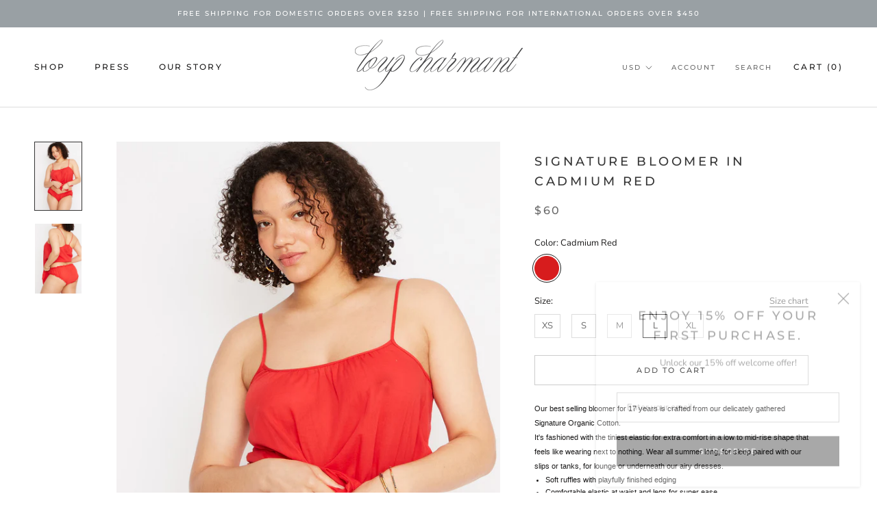

--- FILE ---
content_type: text/javascript
request_url: https://loupcharmant.com/cdn/shop/t/19/assets/custom.js?v=33889892021309577681596753835
body_size: -615
content:
(function($){$(function(){});var lineHeight=0,numLines=1;$(".readmore").readmore({speed:1e3,collapsedHeight:lineHeight*numLines,heightMargin:lineHeight*1})})(jQuery);var links=document.links;for(let i=0,linksLength=links.length;i<linksLength;i++)links[i].hostname!==window.location.hostname&&(links[i].target="_blank");
//# sourceMappingURL=/cdn/shop/t/19/assets/custom.js.map?v=33889892021309577681596753835
